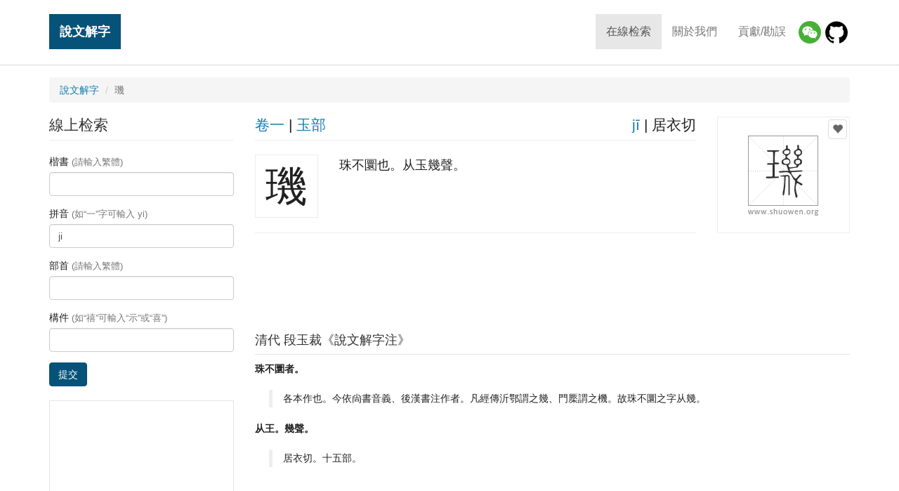

--- FILE ---
content_type: text/html; charset=UTF-8
request_url: https://www.shuowen.org/view/197?pinyin=ji
body_size: 3826
content:
<!doctype html>
<html lang="en">
<head>
    <meta charset="utf-8">
    <meta http-equiv="X-UA-Compatible" content="IE=edge">
    <meta name="viewport" content="width=device-width, initial-scale=1">
    <title>說文解字「璣」 - 「說文解字」在線查詢 Shuowen.org - 篆書字典 - 「說文解字注」在線查詢</title>
    <meta property="og:title" content="說文解字「璣」"><meta property="og:url" content="https://www.shuowen.org/view/197"><meta property="og:image" content="//www.shuowen.org/image/4e/4ee8.png"><meta property="og:description" content="珠不圜也。从玉幾聲。">        <link rel="canonical" href="https://www.shuowen.org/view/197">
        <!-- HTML5 shim and Respond.js for IE8 support of HTML5 elements and media queries -->
    <!-- WARNING: Respond.js doesn't work if you view the page via file:// -->
    <!--[if lt IE 9]>
        <script type="text/javascript" src="//www.shuowen.org/build/ie9-1.0.js"></script>
    <![endif]-->
    <link rel="stylesheet" type="text/css" href="//www.shuowen.org/build/front-1.0.1.css" />

    <script type="text/javascript">

      var _gaq = _gaq || [];
      _gaq.push(['_setAccount', 'UA-288881-4']);
      _gaq.push(['_trackPageview']);

      (function() {
        var ga = document.createElement('script'); ga.type = 'text/javascript'; ga.async = true;
        ga.src = ('https:' == document.location.protocol ? 'https://' : 'http://') + 'stats.g.doubleclick.net/dc.js';
        var s = document.getElementsByTagName('script')[0]; s.parentNode.insertBefore(ga, s);
      })();

    </script>

    <script async src="//pagead2.googlesyndication.com/pagead/js/adsbygoogle.js"></script>

</head>
<body class="shuowen-detail">

    <header>
        <nav class="navbar navbar-default navbar-fixed-top">
            <div class="container">
                <!-- Brand and toggle get grouped for better mobile display -->
                <div class="navbar-header">
                    <button type="button" class="navbar-toggle collapsed" data-toggle="collapse" data-target="#main-navbar" aria-expanded="false">
                        <span class="sr-only">Toggle navigation</span>
                        <span class="icon-bar"></span>
                        <span class="icon-bar"></span>
                        <span class="icon-bar"></span>
                    </button>
                    <a class="navbar-brand" href="/">說文解字</a>
                </div>
                
                <!-- Collect the nav links, forms, and other content for toggling -->
                <div class="collapse navbar-collapse" id="main-navbar">
                    <ul class="nav navbar-nav navbar-right menu">
                        <li class="active"><a href="/">在線检索</a></li>
                        <li><a href="/about-us">關於我們</a></li>
                        <li><a href="/contributing">貢獻/勘誤</a></li>
                        <li class="wechat"><a href="/about-us" title="微信小程序"><img src="/img/wechat.png"/></a>
                        <li class="github"><a href="https://github.com/shuowenjiezi/shuowen" target="_blank" title="Github 勘誤">
                            <img src="/img/github-logo.png"/></a>
                    </ul>
                </div><!-- /.navbar-collapse -->
            </div><!-- /.container -->
        </nav>
        
    </header>
  
    <div class="messages">
        <div class="container">
                    </div>
    </div>
    
        
    <div class="container main">

                <ol class="breadcrumb">
            <li><a href="/">說文解字</a></li>
            <li class="active">璣</li>
        </ol>
        
        <div class="row">
            <div class="col-md-9 main-content pull-right">
                
    <div class="row summary">
        <div class="col-md-3 pull-right img-container">
            <div class="img" data-id="197">
                                <button type="button" class="fav" data-id="4ee8" 
                    ga-event="favorite|add|4ee8|璣">
                    <span class="glyphicon glyphicon-heart"></span></button>
                <img alt="" src="//www.shuowen.org/image/4e/4ee8.png">
            </div>
        </div>
        <div class="col-md-9 pull-left info-container">
            <div class="row info-head">
                <div class="col-xs-6">
                                        <a href="/?juanshu=01"
                        title="查看說文解字【卷一】的所有字">卷一</a> 
                    | 
                    <a href="/?bushou=%E7%8E%89"
                        title="查看說文解字【玉】部的所有字">玉部</a>
                </div>
                <div class="col-xs-6 text-right">
                    <a href="/?pinyin=ji"
                        title="查看拼音爲【jī】的所有字">jī</a>
                    | 
                    居衣切 
                </div>
            </div>
            <div class="media info-body"> 
                <div class="media-left"> 
                    <span>璣</span>
                </div> 
                <div class="media-body"> 
                    珠不圜也。从玉幾聲。                </div> 
            </div>
        </div>
    </div><!-- // .summary -->

            <div class="detail-leaderboard">
            <div class="sponsored-links leaderboard">
                <!-- shuowen_org-detail-leaderboard -->
                <ins class="adsbygoogle shuowen-org-detail-leaderboard"
                     style="display:inline-block"
                     data-ad-client="ca-pub-9963302116430362"
                     data-ad-slot="8054836351"></ins>
                <script>
                (adsbygoogle = window.adsbygoogle || []).push({});
                </script>
            </div>
        </div>
    <!-- // .variants -->

        
        <div class="row">
        <div class="col-md-12 notes">
            <h3>清代 段玉裁《說文解字注》</h3>
            <dl>
                                <dt>珠不圜者。</dt>
                <dd><blockquote>各本作也。今依尙書音義、後漢書注作者。凡經傳沂鄂謂之幾、門橜謂之機。故珠不圜之字从幾。</blockquote></dd>
                                <dt>从王。幾聲。</dt>
                <dd><blockquote>居衣切。十五部。</blockquote></dd>
                            </dl>
        </div>
    </div>
    
        <ul class="pager">
                <li class="previous"><a title="查看上一个字:【祭】"
            href="/view/30?pinyin=ji">
            &larr; 祭</a></li>
                        <li class="next"><a title="查看下一个字:【薊】"
            href="/view/308?pinyin=ji">
            薊 &rarr;</a></li>
            </ul>
    
    <!--[if (gte IE 8)|!(IE)]>
    <!--> 
    <div id="disqus_thread"></div>
    <script type="text/javascript">

         // Tells the Disqus service that you are testing the system on an inaccessible website.
        var disqus_developer = 1;

        // Tells the Disqus service the title of the current page.
        var disqus_title = '\x8aac\x6587\x89e3\x5b57 - \x74a3'; 

        // Tells the Disqus service how to identify the current page.
        var disqus_identifier = '197';

        // Tells the Disqus service the title of the current page.
        var disqus_url = 'https://www.shuowen.org/view/197';

        // Tells the Disqus service your forum's shortname
        var disqus_shortname = 'shuowen';

        (function() {
            var dsq = document.createElement('script'); dsq.type = 'text/javascript'; dsq.async = true;
            dsq.src = '//' + disqus_shortname + '.disqus.com/embed.js';
            (document.getElementsByTagName('head')[0] || document.getElementsByTagName('body')[0]).appendChild(dsq);
        })();
    </script>
    <noscript>Please enable JavaScript to view the <a href="http://disqus.com/?ref_noscript">comments powered by Disqus.</a></noscript>
    <a href="http://disqus.com" class="dsq-brlink">comments powered by <span class="logo-disqus">Disqus</span></a>
    <!--<![endif]-->

    <script type="text/javascript">
    var addthis_share = {
       url: "https://www.shuowen.org/view/197",
       title: "\x8aac\x6587\x89e3\x5b57 - \x74a3",
       description: "\x73e0\x4e0d\x571c\x4e5f\x3002\x4ece\x7389\x5e7e\x8072\x3002",
       media: "//www.shuowen.org/image/4e/4ee8.png"
    }
    </script>            </div>
            <div class="col-md-3 search-form pull-left">
                    <h3>線上检索</h3>
    <form action="/" method="get">
        <fieldset>
            <div class="form-group">
                <label for="inputKaishu">楷書 <span class="text-muted">(請輸入繁體)</span></label>
                <input type="text" name="kaishu" class="form-control" id="inputKaishu" >
            </div>
            <div class="form-group">
                <label for="inputPinyin">拼音 <span class="text-muted">(如“一”字可輸入 yi)</span></label>
                <input type="text" name="pinyin" class="form-control" id="inputPinyin"  value="ji">
            </div>
            <div class="form-group">
                <label for="inputBushou">部首 <span class="text-muted">(請輸入繁體)</span></label>
                <input type="text" name="bushou" class="form-control" id="inputBushou" >
            </div>
            <div class="form-group">
                <label for="inputJiegou">構件 <span class="text-muted">(如“禧”可輸入“示”或“喜”)</span></label>
                <input type="text" name="jiegou" class="form-control" id="inputJiegou" >
            </div>
            <button type="submit" class="btn btn-primary">提交</button>
        </fieldset>
    </form>                
                <div class="sponsored-links">
                    <!-- shuowen_org-search-bottom -->
                    <ins class="adsbygoogle shuowen-org-search-bottom"
                         style="display:inline-block"
                         data-ad-client="ca-pub-9963302116430362"
                         data-ad-slot="5417597551"></ins>
                    <script>
                    (adsbygoogle = window.adsbygoogle || []).push({});
                    </script>
                </div>   
            </div>
        </div>
    </div><!-- // .main -->

    <!-- Go to www.addthis.com/dashboard to customize your tools --> 
    <script type="text/javascript" src="//s7.addthis.com/js/300/addthis_widget.js#pubid=ra-5b7934d9bc3606a7"></script>
    <div class="container favorite">
        <div class="row">
            <div class="col-sm-8 title"><div>您的收藏（您可以把查到的篆書加入收藏，我們會幫妳生成一張大圖）</div></div>
            <div class="col-sm-4 actions text-right">
                <a rel="nofollow" href="/favorite/view" ga-event="favorite|generate">生成圖片</a>
                | 
                <button type="button" class="fav-clear btn btn-link" ga-event="favorite|clear">清空收藏</button>
            </div>
        </div>
        <ul class="list-inline chars clearfix">
        </ul>
    </div>

    <script type="text/javascript" src="//www.shuowen.org/build/front-1.0.js"></script>

    <div class="container footer-banner">
        <div class="amazon-banner" id="">     
            <script type="text/javascript" src="/js/ads/amazon.js?v=1"></script>
        </div>
    </div>
    
    <!-- Footer
    ================================================== -->
    <footer class="footer">
        <div class="container">
            <div class="row">
                <div class="col-md-6 copyright">
                    &copy; Copyright 2006-2026 
                    <a href="http://www.shuowen.org/">說文解字</a> 
                    <a href="http://www.shuowen.org/">ShuoWen.ORG</a> All rights reserved.</div>
                <div class="col-md-6 links text-right">
                    <a href="http://www.codebit.cn/" target="_blank">Web开发教程</a> | 
                    <a href="http://yitu.org/" target="_blank">世界名画</a>
                </div>
            </div>
        </div>
    </footer>
    
  </body>
</html>


--- FILE ---
content_type: text/html; charset=utf-8
request_url: https://www.google.com/recaptcha/api2/aframe
body_size: 266
content:
<!DOCTYPE HTML><html><head><meta http-equiv="content-type" content="text/html; charset=UTF-8"></head><body><script nonce="qa-eixhJ7TgTZ7EF4v-5Cg">/** Anti-fraud and anti-abuse applications only. See google.com/recaptcha */ try{var clients={'sodar':'https://pagead2.googlesyndication.com/pagead/sodar?'};window.addEventListener("message",function(a){try{if(a.source===window.parent){var b=JSON.parse(a.data);var c=clients[b['id']];if(c){var d=document.createElement('img');d.src=c+b['params']+'&rc='+(localStorage.getItem("rc::a")?sessionStorage.getItem("rc::b"):"");window.document.body.appendChild(d);sessionStorage.setItem("rc::e",parseInt(sessionStorage.getItem("rc::e")||0)+1);localStorage.setItem("rc::h",'1769858346873');}}}catch(b){}});window.parent.postMessage("_grecaptcha_ready", "*");}catch(b){}</script></body></html>